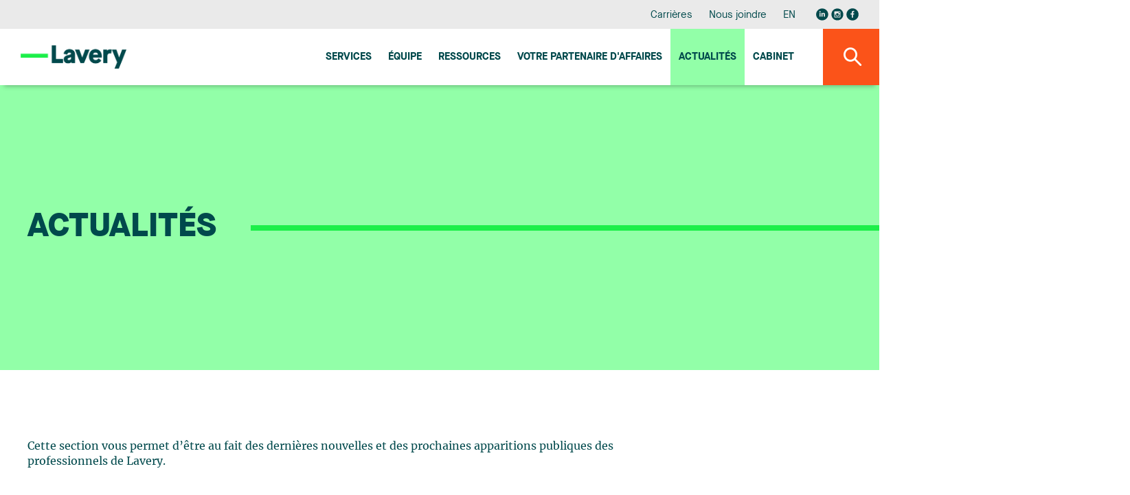

--- FILE ---
content_type: text/html;charset=UTF-8
request_url: https://www.lavery.ca/fr/actualites.html?AFFICHERTOUT=0&PAGE=1&ProfilId=1635
body_size: 16316
content:
<!doctype html>




	<html class="no-js" xml:lang="fr" lang="fr" >

		<head prefix="og: http://ogp.me/ns# fb: http://ogp.me/ns/fb#">
			
				<script nonce="D9C493DFCE25C035737E79BC6C3905A3" type="text/javascript" src="https://api.byscuit.com/data/client/6615324C-8D71-45FF-B0CF-C90BEDE3637C/script/script.js"></script>
			

			<meta http-equiv="Content-Type" content="text/html; charset=utf-8" />

			
				<meta name="facebook-domain-verification" content="og2bhsca6diyf12it1d1juxouwp904" />
			
				<title>Actualités et dernières nouvelles | Lavery Avocats</title>
			<meta name="robots" content="index,follow" />
				<meta name="title" content="Actualités et dernières nouvelles | Lavery Avocats" />
			<meta name="description" content="Cette section vous permet d'être au fait des dernières nouvelles et des prochaines apparitions publiques des professionnels de Lavery." /> 

			
			<meta name="viewport" content="width=device-width,initial-scale=1,shrink-to-fit=no">
			<meta http-equiv="X-UA-Compatible" content="IE=edge">

			
			<meta name="format-detection" content="telephone=no">

			<base href="https://www.lavery.ca/" />
			

			
				<link rel="alternate" href="https://www.lavery.ca/en/news.html?PAGE=1&amp;AFFICHERTOUT=0&amp;ProfilId=1635" hreflang="en-ca" />
				<link rel="alternate" href="https://www.lavery.ca/fr/actualites.html?PAGE=1&amp;AFFICHERTOUT=0&amp;ProfilId=1635" hreflang="fr-ca" />

				<link rel="alternate" href="https://www.lavery.ca/en/news.html?PAGE=1&amp;AFFICHERTOUT=0&amp;ProfilId=1635" hreflang="en" />
				<link rel="alternate" href="https://www.lavery.ca/fr/actualites.html?PAGE=1&amp;AFFICHERTOUT=0&amp;ProfilId=1635" hreflang="fr" />

				<link rel="alternate" hreflang="x-default" href="https://www.lavery.ca/" />
			
			<link rel="license" href="https://www.lavery.ca/fr/conditions-utilisation.html" />
			
			

			
					<link rel="canonical" href="https://www.lavery.ca/fr/actualites.html?PAGE=1&AFFICHERTOUT=0&ProfilId=1635" />
					
					
						<meta property="og:url" content="https://www.lavery.ca/fr/actualites.html?PAGE=1&AFFICHERTOUT=0&ProfilId=1635">
					
					<meta property="og:title" content="Actualités et dernières nouvelles | Lavery Avocats">
				
							<meta property="og:description" content="Cette section vous permet d'être au fait des dernières nouvelles et des prochaines apparitions publiques des professionnels de Lavery.">
						



			<meta property="og:site_name" content="Lavery"/>

			
			<link rel="apple-touch-icon" sizes="180x180" href="gx/favicon/apple-touch-icon.png">
			<link rel="icon" type="image/png" sizes="32x32" href="gx/favicon/favicon-32x32.png">
			<link rel="icon" type="image/png" sizes="16x16" href="gx/favicon/favicon-16x16.png">
			<link rel="manifest" href="gx/favicon/site.webmanifest">
			<link rel="mask-icon" href="gx/favicon/safari-pinned-tab.svg" color="#00a6e9 ">
			<link rel="shortcut icon" href="gx/favicon/favicon.ico">
			<meta name="msapplication-config" content="gx/favicon/browserconfig.xml">
			<meta name="theme-color" content="#ffffff ">
			<meta name="msapplication-TileColor" content="#ffffff">
			
			<meta name="msapplication-navbutton-color" content="#ffffff">
			<meta name="apple-mobile-web-app-status-bar-style" content="#ffffff">

			
			<link rel="image_src" href="https://www.lavery.ca/gx/partage.png" />
			<meta property="og:image" content="https://www.lavery.ca/gx/partage.png" />
			<meta property="og:image:type" content="image/jpeg" />

			

			<link rel="stylesheet" href="css/stylesheet.min.css?v=25/9/2025_01:35:22PM" rel="stylesheet">
			<link href="https://fonts.googleapis.com/css?family=PT+Sans:400,400i,700" rel="stylesheet">

			
			<script src="https://ajax.googleapis.com/ajax/libs/jquery/1.8.3/jquery.min.js"></script>
			<script nonce="D9C493DFCE25C035737E79BC6C3905A3">window.jQuery || document.write('<script src="js/jquery/jquery-1.8.3.min.js"><\/script>')</script>


		
			<!-- Google Tag Manager -->
			<script nonce="D9C493DFCE25C035737E79BC6C3905A3">(function(w,d,s,l,i){w[l]=w[l]||[];w[l].push({'gtm.start':
			new Date().getTime(),event:'gtm.js'});var f=d.getElementsByTagName(s)[0],
			j=d.createElement(s),dl=l!='dataLayer'?'&l='+l:'';j.async=true;j.src=
			'https://www.googletagmanager.com/gtm.js?id='+i+dl;var n=d.querySelector('[nonce]');
			n&&j.setAttribute('nonce',n.nonce||n.getAttribute('nonce'));f.parentNode.insertBefore(j,f);
			})(window,document,'script','dataLayer','GTM-MJ5XQG');</script>
			<!-- End Google Tag Manager -->
		


			<script nonce="D9C493DFCE25C035737E79BC6C3905A3" type='text/javascript'>window.__lo_site_id = 264664;
				(function() { var wa = document.createElement('script'); wa.type = 'text/javascript'; wa.async = true; wa.src = 'https://d10lpsik1i8c69.cloudfront.net/w.js'; var s = document.getElementsByTagName('script')[0]; s.parentNode.insertBefore(wa, s);   })(); </script>
		</head>

		<body class="fr 05_100 bg-blanc">

		
				<!-- Google Tag Manager (noscript) -->
				<noscript><iframe src='https://www.googletagmanager.com/ns.html?id=GTM-MJ5XQG'
				height="0" width="0" style="display:none;visibility:hidden"></iframe></noscript>
				<!-- End Google Tag Manager (noscript) -->
		




			
			<a class="passeNav" href="/fr/actualites.html?AFFICHERTOUT=0&PAGE=1&ProfilId=1635#main">Passer la navigation du site</a>

			<a id="ancreHaut"></a>

			<div class="conteneur page-refonte
				
			">
			

				<header class="entete clearfix
	" id="entete" role="banner">

	
	<div class="conteneur_menuSec bureauSeul">
		<div class="layout">

			<nav class="menuSec bureauSeul" role="navigation">
				<ul class="menuSec_liste">
					
						<li class="menuSec_item"><a href="https://www.lavery.ca/fr/carriere.html" class="menuSec_lnk">Carrières</a></li>
						<li class="menuSec_item"><a href="https://www.lavery.ca/fr/pour-nous-joindre.html" class="menuSec_lnk">Nous joindre</a></li>
						<li class="menuSec_item">
						
							<a href="https://www.lavery.ca/en/news.html?PAGE=1&amp;AFFICHERTOUT=0&amp;ProfilId=1635" lang="en" class="menuSec_lnk"><abbr title="English version">EN</abbr></a>
							
						</li>
						<li class="menuSec_item rs">
							<a href="https://www.linkedin.com/company/lavery-avocats" target="_blank" title="Visiter notre page Linkedin"><svg class="icon icon-reseausocial_linkedin"><use xlink:href="gx/m/icones.svg#icon-reseausocial_linkedin"></use></svg></a>
						  <a class="reseauInsta" href="https://www.instagram.com/laveryavocats/?hl=fr" target="_blank" title="Visiter notre page Instagram"><svg class="icon icon-reseausocial_instagram"><use xlink:href="gx/m/icones.svg?v=3#icon-reseausocial_instagram"></use></svg></a>
							<a href="https://www.facebook.com/Laveryavocats" target="_blank" title="Visiter notre page Facebook"><svg class="icon icon-reseausocial_facebook"><use xlink:href="gx/m/icones.svg#icon-reseausocial_facebook"></use></svg></a>
						</li>
					
				</ul>
			</nav>

		</div>
	</div>


  	
  	<div id="conteneur_menuPrinc" class="conteneur_menuPrinc">
  		<div class="layout">

				<div class="menuPrinc_wrap">
					
					<a class="logo" itemscope itemtype="http://schema.org/Organization" href="https://www.lavery.ca/" title="Accueil">
						<picture itemprop="logo">
							<img src="gx/01/lavery-logo.png" width="230" height="" alt="Lavery, de Billy, S.E.N.C.R.L.">
						</picture>
					</a>

					<button class="btn_rechMob pasBureau"><i class="icon-magnifying"></i></a>

					
					<button type="button" id="btn-menuBurger" class="btn-menuBurger" title="Menu burger">
						<span class="btn-menuBurger-icon">&nbsp;</span>
					</button>

					
<nav class="menuPrincipal_nav" id="menuPrincipal" role="navigation">
    <ul class="menuPrincipal">
        
            <li class="menuPrincipal_item"><a href="https://www.lavery.ca/fr/expertises.html" class="menuPrincipal_lnk">Services</a></li>
            <li class="menuPrincipal_item"><a href="https://www.lavery.ca/fr/equipe.html" class="menuPrincipal_lnk">Équipe</a></li>
            <li class="menuPrincipal_item"><a href="https://www.lavery.ca/fr/publications.html" class="menuPrincipal_lnk">Ressources</a></li>
            
            <li class="menuPrincipal_item"><a href="https://www.lavery.ca/fr/services-juridiques/417-1-votre-partenaire-daaffaires-au-quebec.html" class="menuPrincipal_lnk">Votre Partenaire d'affaires</a></li>
            <li class="menuPrincipal_item"><a href="https://www.lavery.ca/fr/actualites.html" class="menuPrincipal_lnk actif">Actualités</a></li>
            <li class="menuPrincipal_item"><a href="https://www.lavery.ca/fr/cabinet-avocats-montreal-trois-rivieres-quebec-sherbrooke.html" class="menuPrincipal_lnk">Cabinet</a></li>
            
        

        
    </ul>
</nav>

				</div>

	  	</div>

			<button class="#variables.prefixMenu#_lnk btn_rechBur bureauSeul"><i class="icon-magnifying"></i></a>
  	</div>

	<div class="conteneur_rechGen" id="conteneur_rechGen">
		<div class="layout">

			
			<form action="resultats-recherche.html" method="get" id="formSearch" class="form_rechGen form clearfix">
				<select name="RechercheCat" id="RechercheCat" class="listeDeroulante">
					<option value="">Tout rechercher</option>
					<option value="Publications">Publications</option>
					
						<option value="Professionnels">Professionnels</option>
						<option value="Expertises">Expertises</option>
					
				</select>

				<div class="wrap containerSearchTop">
					<input value="" type="search" name="Recherche" id="Recherche" class="fr" placeholder="Avocat, expertise, mots-clés..." />
					<button type="submit" class="bouton1 btnSubmitRech" title="Rechercher"><i class="icon-magnifying flex"></i></button>
				</div>
			</form>

		</div>
	</div>
</header>

				
				<main id="main" class="contenu clearfix" role="main">
					<div id="overlay"></div>

					
	<div id="conteneurBanniere" data-path="https://www.lavery.ca/DATA/TEXTE/13" data-couleurbg="#00494C" class="conteneur_banniere defaut actualite">
		<div class="layout">

			<div class="conteneur_titre ">
				<h1 class="titre1">
					<span>Actualités</span>

					
						<div class="banLigne"></div>
					
				</h1>

				

			</div>

		</div>
	</div>


<div class="conteneur_page">
	<div class="layout">

		
		
		<div class="section-texte">
			<div class="texte">
					
						<article class="clearfix" role="article">
							<p>Cette section vous permet d’être au fait des dernières nouvelles et des prochaines apparitions publiques des professionnels de Lavery.</p> 

						</article>
					
			</div>
		</div>
	

    
    <div class="section-rechForm">
	    <form action="fr/actualites.html" role="form" method="post" id="formRecherchePub" class="form formSidebar clearfix" enctype="multipart/form-data">
				<input type="hidden" name="EnvoiFormRechercheProfessionel" />

				<div class="wrap-recherche">

					
					<div class="conteneur-rechMotCle">
						<div class="conteneur_rechLoupe">
							<input type="text" name="MotCle" id="MotCle" class="champTexte watermark" value="" placeholder="Rechercher par mots-clés" />
							<button type="submit" name="btn_rechMotCle" class="btn_rechLoupe"></button>
						</div>

						<button type="submit" name="btn_rechOption" class="bouton1 btSubmit pasMobile">Rechercher</button>
					</div>

					
					<a href="javascript:;" id="btDeroulantEquipe" class="btn_deroulant">
						<span class="lien">Recherche avancée</span>
						<i class="icon-arrow_dropdown"></i>
					</a>


					
					<div class="conteneur_rechAvanceeMobile">
						<div class="conteneur_rechFiltre gridRechActualite">

							<select name="profilId" id="profilId" class="listeDeroulante">
								<option id="profilId_0" value="0">Tous les avocats</option>
								
									<option value="2850">Abraham, Jean-Philippe</option>
								
									<option value="1730">Antal, Suzanne</option>
								
									<option value="1686">Arguin, Arianne</option>
								
									<option value="1536">Asselin, Anne-Marie</option>
								
									<option value="1627">Aubin-Perron, Julie</option>
								
									<option value="2825">Azzuolo, Lisa</option>
								
									<option value="3857">Barbeau, Annabelle</option>
								
									<option value="1586">Beauchesne, Justine</option>
								
									<option value="1727">Beaudin, Geneviève</option>
								
									<option value="1661">Beaudoin, Erika</option>
								
									<option value="478">Beaudry, Josianne</option>
								
									<option value="2778">Beaulieu, Mathias</option>
								
									<option value="1680">Bédard, Maxym</option>
								
									<option value="2801">Bégin, Katia</option>
								
									<option value="2812">Béland, Chloé</option>
								
									<option value="163">Bélanger, Anne</option>
								
									<option value="1379">Bélanger, François</option>
								
									<option value="528">Belle-Isle, Valérie</option>
								
									<option value="1683">Belrachid, Yasmine</option>
								
									<option value="530">Berdnikoff, Loïc</option>
								
									<option value="1762">Bergeron, Geneviève</option>
								
									<option value="1679">Bernard, Laurence</option>
								
									<option value="1723">Berrada, Souad</option>
								
									<option value="1531">Bhérer Bouffard, Rosemarie</option>
								
									<option value="1185">Bich-Carrière, Laurence</option>
								
									<option value="1246">Bilodeau, Jean-François</option>
								
									<option value="1621">Blanchet, Sophie</option>
								
									<option value="2851">Blanchette, India</option>
								
									<option value="1673">Boileau, Olivier</option>
								
									<option value="1043">Boisvert, Dominic</option>
								
									<option value="1248">Boisvert, Mylène</option>
								
									<option value="1640">Bolduc, Frédéric</option>
								
									<option value="1725">Bonneville-Pesant, Véronik</option>
								
									<option value="1239">Borduas, Luc R.</option>
								
									<option value="2777">Borgniez, Nathalie</option>
								
									<option value="1542">Borissov-Beausoleil, Siddhartha</option>
								
									<option value="2815">Bostinaru, Iulia</option>
								
									<option value="1213">Bouchard, Dave</option>
								
									<option value="1403">Bouchard, Marc-André</option>
								
									<option value="1711">Bouchard, Taïna</option>
								
									<option value="2779">Bouchard-Montpetit, Chloé</option>
								
									<option value="2780">Bourgault, Samuel</option>
								
									<option value="2855">Bouvier Tremblay, Laurent</option>
								
									<option value="1340">Boyer, Kay-Sandra</option>
								
									<option value="132">Branchaud, René</option>
								
									<option value="989">Brassard, Étienne</option>
								
									<option value="1708">Brassard, Philippe</option>
								
									<option value="392">Brière, Jules</option>
								
									<option value="2763">Brisson, Marie</option>
								
									<option value="1370">Brixi, Myriam</option>
								
									<option value="1357">Brouillard-Ross, Céleste</option>
								
									<option value="1571">Brouillette, Benoit</option>
								
									<option value="1743">Brousseau-Bellavance, Léa</option>
								
									<option value="1493">Bruneau, Gwendoline</option>
								
									<option value="1639">Bull, Béatrice</option>
								
									<option value="1480">Bureau, Danielle</option>
								
									<option value="107">Cantin, Marie-Claude</option>
								
									<option value="1760">Carey, Étienne</option>
								
									<option value="1089">Carson, Brittany</option>
								
									<option value="2781">Cazelais Turcotte, Thomas</option>
								
									<option value="1748">Cech, Stephanie</option>
								
									<option value="1731">Chabot, Karl</option>
								
									<option value="125">Champagne, André</option>
								
									<option value="2827">Champoux, Hugo</option>
								
									<option value="1717">Chaput, Justine</option>
								
									<option value="2782">Chen, Felix</option>
								
									<option value="1701">Chidiac, Christian</option>
								
									<option value="2770">Choinière, David</option>
								
									<option value="1609">Cifola, Pamela</option>
								
									<option value="1570">Clément, Simon</option>
								
									<option value="1079">Cohene, Victoria</option>
								
									<option value="2818">Côté, Catherine</option>
								
									<option value="1633">Côté, Marie-Claude</option>
								
									<option value="2814">Cowan, Charlaine</option>
								
									<option value="1256">Croteau, Michelle</option>
								
									<option value="1517">De Mers, France Camille</option>
								
									<option value="2844">Debay, Michael</option>
								
									<option value="2762">Degarie, Alexandra</option>
								
									<option value="2830">Deruchie, Jen</option>
								
									<option value="2843">Deschênes, William</option>
								
									<option value="1508">Desjardins, Chantal</option>
								
									<option value="2842">Desjean, Gabrielle</option>
								
									<option value="2852">Desmarais, Frédéric</option>
								
									<option value="561">Desroches, Jean-Sébastien</option>
								
									<option value="2783">Desrosiers-Lepage, Florence</option>
								
									<option value="1742">Dickins, Gabrielle</option>
								
									<option value="1620">Djouaher, Radia Amina</option>
								
									<option value="2806">Dominguez, Nadia Fabiola</option>
								
									<option value="17">Doray, Raymond</option>
								
									<option value="1694">Doyon, Emma</option>
								
									<option value="1544">Dubois, Stéphanie</option>
								
									<option value="1657">Duboy, Marianne</option>
								
									<option value="2823">Dubuc, Émie</option>
								
									<option value="1556">Dubuc, Sylvain</option>
								
									<option value="1506">Duffy, James</option>
								
									<option value="1495">Dumont, Alain</option>
								
									<option value="1191">Dumoulin, Christian</option>
								
									<option value="2834">Dumoulin, Francis</option>
								
									<option value="2785">Dumoulin, Louis-Félix</option>
								
									<option value="2840">Dupuis, Mathis</option>
								
									<option value="2829">Dupuis-Ranger, Amélie</option>
								
									<option value="1500">Dussault, Alain Y.</option>
								
									<option value="1460">Duval, Isabelle</option>
								
									<option value="2817">Duval, Jessyca</option>
								
									<option value="2831">Duval-Charland, Maxime</option>
								
									<option value="1528">El Haskouri, Ali</option>
								
									<option value="1754">Falardeau, Laurianne</option>
								
									<option value="1726">Fortier, Marianne</option>
								
									<option value="1749">Fortin, Clara</option>
								
									<option value="2821">Fortin-Laurin, Catherine</option>
								
									<option value="1468">Fournier, Blanche</option>
								
									<option value="1175">Fradette, Pier-Olivier</option>
								
									<option value="1474">Francoeur, Mireille</option>
								
									<option value="1555">Frappier, Noëmie</option>
								
									<option value="81">Frère, Philippe</option>
								
									<option value="1171">Gagné, Simon</option>
								
									<option value="1670">Gagné-Carrier, Simon</option>
								
									<option value="137">Gagnon, Nicolas</option>
								
									<option value="2802">Gallio, Gabrielle</option>
								
									<option value="469">Gamache, Michèle</option>
								
									<option value="1735">Gascon-Vaillancourt, Anaïs</option>
								
									<option value="2800">Gaudet, Mathis</option>
								
									<option value="1573">Gaudreault, Richard</option>
								
									<option value="565">Gauthier, Brigitte</option>
								
									<option value="1501">Gauvreau, Julie</option>
								
									<option value="1047">Gélinas, Carole</option>
								
									<option value="1003">Gélinas, Éric</option>
								
									<option value="1654">Giguère, Nadine</option>
								
									<option value="843">Gillian, Stefan</option>
								
									<option value="1757">Godin, Marc-André</option>
								
									<option value="1655">Goulet, Éric</option>
								
									<option value="1355">Grandmaison, Line</option>
								
									<option value="1666">Grignon, Émilie</option>
								
									<option value="867">Groleau, Annie</option>
								
									<option value="1663">Gualdieri, Joseph</option>
								
									<option value="1702">Guay, Hippolyte</option>
								
									<option value="869">Guérin, Sonia</option>
								
									<option value="2828">Guibord, Sabrina</option>
								
									<option value="1746">Hakier, Florence</option>
								
									<option value="2837">Hamasaki Bélanger, Miyaléa</option>
								
									<option value="2786">Hamel, Mélina</option>
								
									<option value="542">Harnois, Caroline</option>
								
									<option value="2832">Hébert, Alexandre</option>
								
									<option value="1617">Hébert, Joanie</option>
								
									<option value="2787">Hébert, Philippe</option>
								
									<option value="1615">Helli, Ghiles</option>
								
									<option value="1205">Hetherington, Nathalie</option>
								
									<option value="1207">Hétu, Marie-Josée</option>
								
									<option value="1195">Heyne, Alain</option>
								
									<option value="2788">Jacob, Guillaume</option>
								
									<option value="567">Jacques, Édith</option>
								
									<option value="1005">Jolicoeur, Marie-Hélène</option>
								
									<option value="1509">Jomphe, Isabelle</option>
								
									<option value="526">Joubert, Nicolas</option>
								
									<option value="1462">Journet, Amélie</option>
								
									<option value="1740">Juhos, Philippe</option>
								
									<option value="1608">Khan, Sofia</option>
								
									<option value="1483">Kostopoulos, Katerina</option>
								
									<option value="1061">Laberge, Guillaume</option>
								
									<option value="1747">Lachance, Myriam</option>
								
									<option value="537">Lacoste-Jobin, Jonathan</option>
								
									<option value="1286">Lakhdar, Awatif</option>
								
									<option value="2766">Landry, Marc-André</option>
								
									<option value="2803">Langelier, Geneviève</option>
								
									<option value="1551">Langlois, André</option>
								
									<option value="909">Laprade, Martin</option>
								
									<option value="1658">Laramée, Lysa</option>
								
									<option value="2835">Lareau, Mary-Pier</option>
								
									<option value="2797">Larochelle, Johanne</option>
								
									<option value="2765">Larouche, Joël</option>
								
									<option value="893">Lauzon, Jean-François</option>
								
									<option value="1215">Lavallée, Eric</option>
								
									<option value="1272">Lavallée, Myriam</option>
								
									<option value="1660">Lavigne, Francis</option>
								
									<option value="1502">Lavin, Gonzalo</option>
								
									<option value="835">Lavoie, Guy</option>
								
									<option value="1622">Lavoie Paradis, Philippe</option>
								
									<option value="2833">Leduc, Arianne</option>
								
									<option value="571">Legault, Jean</option>
								
									<option value="1466">Legris, Mathieu</option>
								
									<option value="66">Lessard, Carl</option>
								
									<option value="486">L'Heureux, Josiane</option>
								
									<option value="2769">Lortie, Marie-Claude</option>
								
									<option value="2789">Louka, Elissa</option>
								
									<option value="1563">Lu, Selena</option>
								
									<option value="1223">Lupien, Linda</option>
								
									<option value="2773">Lysymanko, Marie-Christine</option>
								
									<option value="2848">Mandeville-Sacco, Angelo</option>
								
									<option value="1115">Mandilaras, Despina</option>
								
									<option value="1431">Manion Tinkler, Gabrielle</option>
								
									<option value="2798">Marneris, Jimmy</option>
								
									<option value="2796">Martel, Paul</option>
								
									<option value="1037">Martin, Joanne</option>
								
									<option value="1634">Martini, Anaïs</option>
								
									<option value="2790">Masri, Simon-Charles</option>
								
									<option value="1484">Mathieu, Gabrielle</option>
								
									<option value="1519">Maurice, Jean-François</option>
								
									<option value="979">Mellouli, Zeïneb</option>
								
									<option value="2791">Menard, Jessy</option>
								
									<option value="1490">Ménard-Castonguay, Solveig</option>
								
									<option value="1242">Mercure, Isabelle P.</option>
								
									<option value="1045">Méthot, Catherine</option>
								
									<option value="3855">Métivier, Isabelle</option>
								
									<option value="873">Montpetit, Joëlle</option>
								
									<option value="875">Nascimento, Ana Cristina</option>
								
									<option value="2846">Neault, Catherine</option>
								
									<option value="1504">Ngatcha, Béatrice T</option>
								
									<option value="2838">Nguyen, Yen</option>
								
									<option value="2804">Olmos-Hortigüela, Rodrigo</option>
								
									<option value="2854">Ouellet, Aurélie</option>
								
									<option value="1470">Ouellet, Camille</option>
								
									<option value="2820">Ouellet, Marc</option>
								
									<option value="1585">Paquet, Anne-Sophie</option>
								
									<option value="1520">Paquet, Marie-Nancy</option>
								
									<option value="1613">Paquin, Miriane</option>
								
									<option value="1629">Paradis, Anne-Sophie</option>
								
									<option value="2793">Pardales, David</option>
								
									<option value="1429">Parent, Jessica</option>
								
									<option value="29">Pariseau, Luc</option>
								
									<option value="1330">Pariseault, Catherine</option>
								
									<option value="1576">Pasquier, Ariane</option>
								
									<option value="903">Peers, Sofie</option>
								
									<option value="1530">Pelletier, Audrey</option>
								
									<option value="1497">Pelletier, Isabelle</option>
								
									<option value="1382">Pelletier, Katy</option>
								
									<option value="1728">Petit, Gaspard</option>
								
									<option value="522">Pichette, Martin</option>
								
									<option value="1117">Pierrard, Sylvain</option>
								
									<option value="1535">Pinard, Alexandre</option>
								
									<option value="419">Pinard, Elisabeth</option>
								
									<option value="1689">Poirier, Sophie</option>
								
									<option value="2794">Pomerleau, Mathieu</option>
								
									<option value="1722">Poulin, Fanny</option>
								
									<option value="2795">Poulin, Janie</option>
								
									<option value="1348">Pouliot, Annie</option>
								
									<option value="2839">Poullas, Marlene</option>
								
									<option value="1478">Pourbaix, Yannick</option>
								
									<option value="1635" selected="selected">Prévost-Bérubé, Jean-Vincent</option>
								
									<option value="1687">Prince-St-Antoine, Catherine</option>
								
									<option value="1674">Rancourt, Mathias</option>
								
									<option value="581">Renaud, François</option>
								
									<option value="2849">Richard-Gérard, Lucas</option>
								
									<option value="1572">Rioux, Camille</option>
								
									<option value="2853">Roberge, Kassandra</option>
								
									<option value="582">Rochefort, Marc</option>
								
									<option value="1457">Rochette, Judith</option>
								
									<option value="1446">Roy, Sophie</option>
								
									<option value="2822">Ruel, Andréa</option>
								
									<option value="1738">Sabourin, Francis</option>
								
									<option value="1441">Saint-Onge, Chantal</option>
								
									<option value="1538">Schultz, Erwin</option>
								
									<option value="1554">Seck, El Hadji Alioune</option>
								
									<option value="1496">Shahinian, Serge</option>
								
									<option value="2799">Simoneau, Adèle</option>
								
									<option value="2768">Sirois, Maude</option>
								
									<option value="2771">Stang-Chaput, Sylvie</option>
								
									<option value="1684">St-Pierre, Juliette</option>
								
									<option value="1737">Supino, Arielle</option>
								
									<option value="1588">Tadlaoui, Ouassim</option>
								
									<option value="2826">Thériault, Peter</option>
								
									<option value="1161">Thibeault, Charles Olivier</option>
								
									<option value="1579">Timothée, Jean-Paul</option>
								
									<option value="1714">Tournier, David</option>
								
									<option value="1254">Towner, Vincent</option>
								
									<option value="1406">Trang, Bernard</option>
								
									<option value="1387">Tremblay, Chantal</option>
								
									<option value="1732">Tremblay, Marie-Ève</option>
								
									<option value="1610">Tremblay-Simard, Pierre-Olivier</option>
								
									<option value="2845">Trublard, Sarah</option>
								
									<option value="1512">Truchon, Marie-Andrée</option>
								
									<option value="1736">Trudeau, Alex-Anne</option>
								
									<option value="1447">Trudel, Anik</option>
								
									<option value="1143">Vallières, Mylène</option>
								
									<option value="585">Vautour, André</option>
								
									<option value="443">Verdon, Bruno</option>
								
									<option value="67">Vézina, Sébastien</option>
								
									<option value="1436">Vézina-Ouellet, Marie-Pier</option>
								
									<option value="1225">Vlasak, Yanick</option>
								
									<option value="1488">Voyer, Catherine</option>
								
									<option value="586">Warin, Jonathan</option>
								
									<option value="1623">Yazbeck, Alexandra</option>
								
									<option value="1713">Yelle, Benoit</option>
								
									<option value="1759">Younas, Kiran</option>
								
									<option value="1643">Zbona, Adnana</option>
								
									<option value="1733">Zegarelli, Jessica</option>
								
							</select>


							<select name="typeId" id="typeId" class="listeDeroulante">
								<option id="typeId_0" value="0">Tous les types d'actualités</option>
								
									<option value="1">Actualité</option>
								
									<option value="3">Dans les médias</option>
								
									<option value="4">Entrevues clients</option>
								
							</select>

							<button type="submit" name="btn_rechOption" class="bouton1 btSubmit mobileSeul">Rechercher</button>

						</div>
					</div>

				</div>
			</form>

    </div>

		
		<div class="actualite conteneur-actualite clearfix">

			
        <ol class="article-liste article-liste--3">
          

            <li class="article-liste__item">
              <article class="article article--actualite" role="article" itemscope itemtype="http://schema.org/NewsArticle">
                <div class="article__inner item-click">

                  <div class="article__flex">
                    <header class="article__entete">
                      <div class="article__date">
                          <time datetime="2023-08-08" pubdate itemprop="datePublished">
                            8 août 2023
                          </time>
                      </div>
                      <h3 class="article__titre" itemprop="headline">
                        
                        <a href="https://www.lavery.ca/fr/actualite/8623-lavery-participe-a-la-realisation-du-nouveau-pont-de-lile-aux-tourtes.html" class="inner">
                          Lavery participe à la réalisation du nouveau pont de l’Île-aux-Tourtes
                        </a>
                      </h3>
                    </header>
                    
                      <p class='article__intro' itemprop="text">À la suite d’un processus de qualification, un appel d’offres a été lancé par le ministère des Transports et de la Mobilité durable du Québec (MTMD) en 2022 pour la conception, la construction et le financement (CCF) du nouveau pont de l’Île-aux-Tourtes. Puisqu’il s’agissait d’un CCF, le financement des travaux de ce projet devait faire partie de la proposition des candidats sélectionnés.
Lavery a été mandaté pour représenter le consortium retenu et composé de Dragados Canada inc., Roxboro Excavation inc. et Construction Demathieu &amp; Bard (CDB) inc. Le mandat nécessitait une expertise dans les domaines suivants :
(a)   Gouvernance et droit commercial 
(b)  Financement de projet (droit bancaire et des valeurs mobilières) 
(c)   Marchés publics (droit de la construction et approvisionnement)
(d)  Droit commercial
(e)   Fiscalité 
Lavery a donc représenté le consortium durant l’appel de propositions à la phase de clôture financière et de rédaction menant à l’attribution du contrat au consortium par les autorités.
Le principal défi de cette transaction était le niveau de complexité du financement. Nos clients ayant choisi une voie hybride, nous avons dû mettre en place une importante facilité de crédit accordée par un syndicat bancaire d’une part, et deux tranches d’obligations en placement privé d’autre part. Cela impliquait notamment de moduler les droits et obligations respectifs des créanciers de ces deux côtés du financement au sein d’une très volumineuse et précise convention entre créanciers.
Le financement requerrait en outre l’obtention de cautionnements parentaux, dont l’un d’une société française et l’autre d’une société espagnole, et nous avons dû trouver certains compromis entre les exigences typiques d’un financement nord-américain et les spécificités corporatives et commerciales applicables en France et en Espagne.
Pour faire face à ce défi, nous avons mobilisé une équipe pluridisciplinaire, divisé les tâches selon les spécialités et dédié une ressource exclusivement aux interactions avec le MTMD et ses avocats, ainsi qu’avec les cautions d’exécution. De saines pratiques en matière de gestion de projet ont été essentielles à la réussite de ce travail d’équipe.
C’est un privilège pour Lavery d’avoir participé à cette transaction essentielle pour la population québécoise afin d’obtenir un nouveau pont qui relie les régions administratives de la Montérégie et de Montréal.
L’équipe Lavery était dirigée par Josianne Beaudry, Nicolas Gagnon, Édith Jacques, David Tournier et André Vautour et composée de Véronik Bonneville-Pesant, Katerina Kostopoulos, Jean-François Maurice, Joseph Gualdieri, Siddhartha Borissov-Beausoleil, Alexandre Turcotte, Luc Pariseau, Charles Hugo Gagné, Mickaël Pageau, Jean-Vincent Prévost-Bérubé et Yohann Lévy.</p>
                    
                  </div>

                  <div class="article__bouton">
                    <a href="https://www.lavery.ca/fr/actualite/8623-lavery-participe-a-la-realisation-du-nouveau-pont-de-lile-aux-tourtes.html" class="bouton1 article__btn">
                      Lire la suite
                    </a>
                    
                  </div>

                </div>
              </article>
            </li>

          

            <li class="article-liste__item">
              <article class="article article--actualite" role="article" itemscope itemtype="http://schema.org/NewsArticle">
                <div class="article__inner item-click">

                  <div class="article__flex">
                    <header class="article__entete">
                      <div class="article__date">
                          <time datetime="2022-08-26" pubdate itemprop="datePublished">
                            26 août 2022
                          </time>
                      </div>
                      <h3 class="article__titre" itemprop="headline">
                        
                        <a href="https://www.lavery.ca/fr/actualite/8524-lavery-embauche-six-nouveaux-avocat-e-s.html" class="inner">
                          Lavery embauche six nouveaux avocat.e.s
                        </a>
                      </h3>
                    </header>
                    
                      <p class='article__intro' itemprop="text">Lavery est heureux d'annoncer que six avocat.e.s récemment assermenté.e.s se joignent au cabinet après y avoir complété leurs stages.

Chanel CalabroChanel  est membre du groupe Droit des affaires et exerce principalement en financement d'entreprise, en fusions et acquisitions et en droit des sociétés.
« Lavery est au cœur du développement des entreprises québécoises. C'est pour moi l'opportunité de travailler avec des professionnels inspirants, dans un environnement de travail qui encourage le développement et l'initiative. Il me fait très plaisir d'exercer une pratique qui m'offre l'opportunité de mettre à profit mes expériences passées et d'ainsi pouvoir offrir une valeur ajoutée à nos clients. »

Simon Gagné-CarrierSimon se joint à notre groupe de Droit du travail et de l'emploi. Il exerce également en Droit municipal. Il s'est joint à l'équipe de Lavery en tant qu'étudiant en 2022. Il a complété son baccalauréat en droit civil régime coopératif ainsi qu'une maîtrise en administration des affaires à l'Université de Sherbrooke.
« Les professionnels qui composent le cabinet et qui m'ont accompagné sont portés sur de belles et importantes valeurs telles que le mentorat, le développement professionnel et la collaboration entre collègues. C'est environnement idéal pour un jeune avocat. »

Ghiles HelliGhiles se joint à notre groupe Droit des affaires. Il exerce dans notre équipe de fusions acquissions. Il accompagne nos associés dans le cadre de conseils aux clients concernant les impacts juridiques de l'implantation de nouvelles technologies et en cybersécurité.
« J'ai choisi de faire mon stage chez Lavery en raison de leur expertise en droit des technologies et en droit des fusions et acquisition : mes deux passions juridiques. C'est également une belle opportunité pour moi de poursuivre mon développement professionnel avec un encadrement idéal. »

Kabrina PéronKabrina se joint à notre groupe du Droit du travail et de l'emploi. Elle s'est jointe à l'équipe de Lavery en tant qu'étudiante à l'hiver 2021.
« Au cours de mon expérience chez Lavery, j'ai eu l'opportunité de collaborer avec des professionnels passionnés et compétents sur différents dossiers, mais qui se sont surtout investis à assurer mon développement professionnel. C'est un accompagnement idéal en début de carrière »

Daphné Pomerleau-NormandinDaphné se joint à notre groupe Litige et règlement des différends et axe sa pratique en litige commercial et civil.
« Me joindre à Lavery, c'est intégrer un environnement qui conjugue parfaitement l'autonomie et l'esprit d'équipe. »

Jean-Vincent Prévost-Bérubé
Jean-Vincent se joint à notre groupe de Droit des affaires et exerce principalement en droit transactionnel et en droit commercial. Il s'est joint à l'équipe de Lavery pour son stage du Barreau à l'hiver 2022.
« La collaboration et l'unicité des membres du cabinet font définitivement sa force. Lavery était pour moi le choix d'un cabinet, mais surtout d'une équipe. J'apprécie de pouvoir collaborer sur des dossiers stimulants et la confiance qui nous est rapidement accordée dans la gestion de ces derniers. »</p>
                    
                  </div>

                  <div class="article__bouton">
                    <a href="https://www.lavery.ca/fr/actualite/8524-lavery-embauche-six-nouveaux-avocat-e-s.html" class="bouton1 article__btn">
                      Lire la suite
                    </a>
                    
                  </div>

                </div>
              </article>
            </li>

          
        </ol>


				
				

		</div>

	</div>

</div>

					<button id="btnTop"><span class="icon-arrow_dropdown"></span></button>
				</main>

				
        


<footer class="piedPage
	" role="contentinfo">


  <div class="layout">

    
    <div class="conteneur_ftSucc pasMobile">
      <ul>
        
          <li class="premier">
            <address itemscope itemtype="http://schema.org/Organization" class="piedPage_adresse">
              <span itemscope itemtype="http://schema.org/PostalAddress">
                <span class="ti_succ" itemprop="name">Montréal</span>
                <span itemprop="streetAddress">Accueil : 35e étage</span><br/>
                <span itemprop="streetAddress">1, Place Ville Marie, bureau 4000</span><br/>
                <span itemprop="addressLocality">Montréal</span>&nbsp;
                <span itemprop="addressRegion">QC</span>&nbsp;
                <span itemprop="postalCode">H3B 4M4</span><br/>
                <span itemprop="telephone">Téléphone : 514 871-1522</span><br/>
                <span itemprop="faxNumber">Télécopieur : 514 871-8977</span><br>
                
                  <a href="https://g.page/lavery-avocats-montreal?share" class="bouton3 btn-direction" data-footer="Montréal" name="reqSuccursale"  target="_blank">S'y rendre</a>
                
              </span>
            </address>
          </li>
        
          <li class="">
            <address itemscope itemtype="http://schema.org/Organization" class="piedPage_adresse">
              <span itemscope itemtype="http://schema.org/PostalAddress">
                <span class="ti_succ" itemprop="name">Québec</span>
                <span itemprop="streetAddress">Bureau 500</span><br/>
                <span itemprop="streetAddress">925, Grande Allée Ouest</span><br/>
                <span itemprop="addressLocality">Québec</span>&nbsp;
                <span itemprop="addressRegion">QC</span>&nbsp;
                <span itemprop="postalCode">G1S 1C1</span><br/>
                <span itemprop="telephone">Téléphone : 418 688-5000</span><br/>
                <span itemprop="faxNumber">Télécopieur : 418 688-3458</span><br>
                
                  <a href="https://www.google.com/maps/place/Lavery+Avocats/@46.7942556,-71.2409839,17z/data=!3m1!4b1!4m5!3m4!1s0x4cc7c8a51bc943a5:0x784f08a9ae82bed3!8m2!3d46.7941721!4d-71.2366445" class="bouton3 btn-direction" data-footer="Québec" name="reqSuccursale"  target="_blank">S'y rendre</a>
                
              </span>
            </address>
          </li>
        
          <li class="">
            <address itemscope itemtype="http://schema.org/Organization" class="piedPage_adresse">
              <span itemscope itemtype="http://schema.org/PostalAddress">
                <span class="ti_succ" itemprop="name">Sherbrooke</span>
                <span itemprop="streetAddress">Bureau 200, Cité du Parc</span><br/>
                <span itemprop="streetAddress">95, Boul. Jacques-Cartier Sud</span><br/>
                <span itemprop="addressLocality">Sherbrooke</span>&nbsp;
                <span itemprop="addressRegion">QC</span>&nbsp;
                <span itemprop="postalCode">J1J 2Z3</span><br/>
                <span itemprop="telephone">Téléphone : 819 346-5058</span><br/>
                <span itemprop="faxNumber">Télécopieur : 819 346-5007</span><br>
                
                  <a href="https://g.page/lavery-avocats-sherbrooke?share" class="bouton3 btn-direction" data-footer="Sherbrooke" name="reqSuccursale"  target="_blank">S'y rendre</a>
                
              </span>
            </address>
          </li>
        
          <li class="dernier">
            <address itemscope itemtype="http://schema.org/Organization" class="piedPage_adresse">
              <span itemscope itemtype="http://schema.org/PostalAddress">
                <span class="ti_succ" itemprop="name">Trois-Rivières</span>
                <span itemprop="streetAddress">Bureau 360</span><br/>
                <span itemprop="streetAddress">1500, rue Royale</span><br/>
                <span itemprop="addressLocality">Trois-Rivières</span>&nbsp;
                <span itemprop="addressRegion">QC</span>&nbsp;
                <span itemprop="postalCode">G9A 6E6</span><br/>
                <span itemprop="telephone">Téléphone : 819 373-7000</span><br/>
                <span itemprop="faxNumber">Télécopieur : 819 373-0943</span><br>
                
                  <a href="https://g.page/lavery-avocats-trois-rivieres?share" class="bouton3 btn-direction" data-footer="Trois-Rivières" name="reqSuccursale"  target="_blank">S'y rendre</a>
                
              </span>
            </address>
          </li>
        
      </ul>
    </div>


    <nav class="menuPied" class="clearfix" role="navigation">
      
      <div class="conteneur-infolettre">
        <h4 class="infolettre-titre">Restez à l'affût des nouvelles juridiques de l'heure. Abonnez-vous à notre infolettre.</h4>
       <a href="https://lavery.concep.com/preferences/fr/signup " class="bouton1 btn--infolettre">M'abonner aux publications</a>
      </div>

      
      <div class="conteneur_rs">
          <a href="https://www.linkedin.com/company/lavery-avocats" target="_blank" title="Visiter notre page Linkedin"><svg class="icon icon-reseausocial_linkedin"><use xlink:href="gx/m/icones.svg#icon-reseausocial_linkedin"></use></svg></a>
          <a class="reseauInsta" href="https://www.instagram.com/laveryavocats/?hl=fr" target="_blank" title="Visiter notre page Instagram"><svg class="icon icon-reseausocial_instagram"><use xlink:href="gx/m/icones.svg?v=3#icon-reseausocial_instagram"></use></svg></a>
          <a href="https://www.facebook.com/Laveryavocats" target="_blank" title="Visiter notre page Facebook"><svg class="icon icon-reseausocial_facebook"><use xlink:href="gx/m/icones.svg#icon-reseausocial_facebook"></use></svg></a>
           </div>

      
      <div class="conteneur_gauche">
        <ul class="menuPied_liste">
          <li class="menuPied_item"><a href="https://www.lavery.ca/fr/etudiants.html" class="menuPied_lnk">Espace étudiant</a></li>
          <li class="menuPied_item"><a href="https://www.lavery.ca/fr/plan-du-site.html" class="menuPied_lnk">Plan du site</a></li>
          <li class="menuPied_item"><a href="https://www.lavery.ca/fr/conditions-utilisation.html" class="menuPied_lnk">Conditions d'utilisation</a></li>
          <li class="menuPied_item"><a data-cc="c-settings" href="" class="menuPied_lnk">Gérer mes cookies</a></li>
          <li class="menuPied_item"><a href="https://www.lavery.ca/fr/politique-protection-des-renseignements-personnels.html" class="menuPied_lnk">Politique relative à la protection des renseignements personnels</a></li>

        </ul>

        <small class="copyrights">
          <a href="https://www.lavery.ca/fr/conditions-utilisation.html">
            &copy; 2026 Lavery, de Billy, S.E.N.C.R.L. &nbsp;&nbsp;Tous droits réservés.
          </a>
        </small>
      </div>
    </nav>

  </div>

</footer>
<nav class="menuBurger_nav" id="menuBurger" role="navigation">

    
    <button type="button" class="btn-menuBurger interieur" title="Menu">
        <span class="btn-menuBurger-icon">&nbsp;</span>
    </button>

    <ul class="menuBurger">

        
            <li class="menuBurger_item"><a href="https://www.lavery.ca/fr/expertises.html" class="menuBurger_lnk">Services</a></li>
            <li class="menuBurger_item"><a href="https://www.lavery.ca/fr/equipe.html" class="menuBurger_lnk">Équipe</a></li>
            <li class="menuBurger_item"><a href="https://www.lavery.ca/fr/publications.html" class="menuBurger_lnk">Ressources</a></li>
            
            <li class="menuBurger_item"><a href="https://www.lavery.ca/fr/services-juridiques/417-1-votre-partenaire-daffaires-au-quebec.html" class="menuBurger_lnk">Votre Partenaire d'affaires</a></li>
            <li class="menuBurger_item"><a href="https://www.lavery.ca/fr/actualites.html" class="menuBurger_lnk actif">Actualités</a></li>
            <li class="menuBurger_item"><a href="https://www.lavery.ca/fr/cabinet-avocats-montreal-trois-rivieres-quebec-sherbrooke.html" class="menuBurger_lnk">Cabinet</a></li>
            <li class="menuBurger_item sec"><a href="https://www.lavery.ca/fr/pour-nous-joindre.html" class="menuBurger_lnk">Nous joindre</a></li>
            
            <li class="menuBurger_item sec"><a href="https://www.lavery.ca/fr/carriere.html" class="menuBurger_lnk"> Carrières</a></li>
            <li class="menuBurger_item sec"><a data-cc="c-settings" href="" class="menuBurger_lnk">Gérer mes cookies</a></li>

        
            <li class="menuBurger_item sec">
                
                    <a href="https://www.lavery.ca/en/news.html?PAGE=1&amp;AFFICHERTOUT=0&amp;ProfilId=1635" lang="en" class="menuBurger_lnk"><abbr title="English version">English</abbr></a>
                
            </li>
            <li class="menuBurger_item rs">
                <a href="https://www.linkedin.com/company/lavery-avocats" target="_blank" title="Visiter notre page Linkedin"><svg class="icon icon-reseausocial_linkedin"><use xlink:href="gx/m/icones.svg#icon-reseausocial_linkedin"></use></svg></a>
                <a class="reseauInsta" href="https://www.instagram.com/laveryavocats/?hl=fr" target="_blank" title="Visiter notre page Instagram"><svg class="icon icon-reseausocial_instagram"><use xlink:href="gx/m/icones.svg?v=3#icon-reseausocial_instagram"></use></svg></a>
                <a href="https://www.facebook.com/Laveryavocats" target="_blank" title="Visiter notre page Facebook"><svg class="icon icon-reseausocial_facebook"><use xlink:href="gx/m/icones.svg#icon-reseausocial_facebook"></use></svg></a>
            </li>
        
    </ul>
</nav>

			</div>

			
			<noscript><link rel="stylesheet" type="text/css" href="css/stylesheet.min.css" media="all" /></noscript>
<script type="text/javascript" nonce="D9C493DFCE25C035737E79BC6C3905A3">
/* First CSS File */
var giftofspeed = document.createElement('link');
giftofspeed.rel = 'stylesheet';
giftofspeed.href = 'css/stylesheet.min.css?v=6.1';
giftofspeed.type = 'text/css';
var godefer = document.getElementsByTagName('link')[0];
godefer.parentNode.insertBefore(giftofspeed, godefer);
</script>


<script nonce="D9C493DFCE25C035737E79BC6C3905A3" src="js/modernizr.js"></script>




<script nonce="D9C493DFCE25C035737E79BC6C3905A3">
	var p = '05_100';
	var l = 'fr';
	var mob ='0';
</script>


<script type="text/javascript" src="js/svgxuse.js" defer="defer"></script>


<script src="js/jQuery/jquery.easing.1.3.js"></script>



<!-- Swiper JS -->
<link rel="stylesheet" href="https://cdn.jsdelivr.net/npm/swiper@11/swiper-bundle.min.css" />
<script src="https://cdn.jsdelivr.net/npm/swiper@11/swiper-bundle.min.js" nonce="D9C493DFCE25C035737E79BC6C3905A3"></script>

<script nonce="D9C493DFCE25C035737E79BC6C3905A3">
  var swiper = new Swiper(".timelineSwiper", {
    slidesPerView: 1,
    loop: false,
    navigation: {
      nextEl: ".swiper-button-next",
      prevEl: ".swiper-button-prev",
    },
    pagination: {
      el: ".swiper-pagination",
      clickable: true,
      renderBullet: function (index, className) {
        return '<span class="' + className + '">' + (index + 1) + "</span>";
      },
    },
    breakpoints: {
      540: {
        slidesPerView: 1.3,
      },
      768: {
        slidesPerView: 2.5,
      },
    },
  });

	 var swiper = new Swiper(".ctaEnVedette", {
			slidesPerView: 1,
			loop: false,
			autoHeight:true,
			centeredSlides: true,
      speed: 500,
      autoplay: {
        delay: 10000,
        disableOnInteraction: false,
      },
			pagination: {
        el: ".swiper-pagination",
        clickable: true
			},
		});

	 /* Page carrière - section témoignage */
	 var swiper = new Swiper(".carrousel_temoignage", {
			slidesPerView: 1.5,
			loop: false,
			autoHeight:false,
			centeredSlides: false,
			spaceBetween: 15,
			navigation: {
					nextEl: ".btn-temoignage-next",
					prevEl: ".btn-temoignage-prev",
			},
			 breakpoints: {
				768: {
					slidesPerView: 2,
					spaceBetween: 30
				},
				1024: {
					slidesPerView: 3,
				}
			 }
		});

	/* Page carrière - section image */
	 var swiper = new Swiper(".evenement_image", {
			slidesPerView: 1.5,
			loop: false,
			autoHeight:false,
			centeredSlides: false,
			spaceBetween: 20,
			navigation: {
					nextEl: ".btn-event-next",
					prevEl: ".btn-event-prev",
			},
			 breakpoints: {
				768: {
					slidesPerView: 2.5,
				},
				1024: {
					slidesPerView: 3.5,
				},
				1800: {
					slidesPerView: 4.5,
				},
				2000: {
					slidesPerView: 6.5,
				}
			 }
		});
</script>


<script src="js/vMenuMobile/jquery.vMenuMobile.js"></script>




<script src="js/jQuery/jquery-ui.min.js"></script>



<script async src="js/picturefill.min.js"></script>





<script src="js/main.js?v=8/7/2025_09:45:08AM"></script>



<script src='https://www.google.com/recaptcha/api.js?hl=fr'></script>




	
<script type="text/javascript" nonce="D9C493DFCE25C035737E79BC6C3905A3">

	$(document).ready(function () {

		$(".btnClose").on('click touch', function () {
			$('.banniereAlerte').slideToggle("slow");

			$.ajax({
				type: "POST",
				url:"inc/ajax/setCookie.cfm",
				data: {reduit:"1"}
			});

	});
 });
 </script>





<script type="text/javascript" nonce="D9C493DFCE25C035737E79BC6C3905A3">
	document.write(unescape("%3Cscript src='https://msg.lavery.ca/wt.js' type='text/javascript'%3E%3C/script%3E"));
</script>


		</body>
	</html>



--- FILE ---
content_type: image/svg+xml
request_url: https://www.lavery.ca/gx/m/icon-arrow-down.svg
body_size: 252
content:
<!-- Generated by IcoMoon.io -->
<svg version="1.1" xmlns="http://www.w3.org/2000/svg" width="32" height="32" viewBox="0 0 32 32">
<title>arrow-down</title>
<path fill="#00494C" style="fill: var(--color3, #00494C)" d="M16 25.12c-0.573 0-1.147-0.219-1.584-0.656l-13.759-13.759c-0.875-0.875-0.875-2.294 0-3.169s2.294-0.875 3.169 0l12.174 12.175 12.174-12.175c0.875-0.875 2.294-0.875 3.169 0s0.876 2.294 0 3.169l-13.759 13.759c-0.437 0.437-1.011 0.656-1.584 0.656z"></path>
</svg>


--- FILE ---
content_type: application/javascript
request_url: https://www.lavery.ca/js/main.js?v=8/7/2025_09:45:08AM
body_size: 4917
content:
var enteteH = $("#entete").outerHeight();


$(function(){

	/* ========================================= */
	/* - - - - Initialisation de scripts - - - - */
	/* ========================================= */


	/* =============================== */
	/* - - - - Fonctionalitiés - - - - */
	/* =============================== */

	/* - - - - MENU BURGER V2 - - - - */
	function BurgerMove() {
		if($menuBurger){
			$menuBurger.appendTo('body').animate({right: "-1px"}, 0);
			$menuBurger = null;
		} else {
			$menuBurger = $("#menuBurger").animate({right: "-400px"}).detach();
		}
		$(this).toggleClass('js-menu-ouvert');
		$(".conteneur").toggleClass('js-menu-ouvert');
		return this;
	};

	$menuBurger = $("#menuBurger").detach();
	$(".btn-menuBurger").on('click', function(){ BurgerMove(); }); /* Bouton dans l'entête */
	$menuBurger.find(".btn-menuBurger").on('click', function(){ BurgerMove(); }); /* Bouton interne du menu */

	/* Sous-menu */
	$menuBurger.find(".avecSousMenu > .menuBurger_lnk .btn-sousMenu, .avecSousMenu > .sousMenu_lnk .btn-sousMenu").on('click', function(){
		$(this).parent().parent().parent().find(".avecSousMenu a").not($(this).parent()).removeClass('js-sousMenu-ouvert');
		$(this).parent().toggleClass('js-sousMenu-ouvert');
		$(this).parent().parent().parent().find(".avecSousMenu a").not($(this).parent()).next("ul").slideUp(300);
		$(this).parent().next(".menuBurger_sousMenu").slideToggle(600);
		return false;
	});
	/* Ferme le menu sur click extérieur */
	$(document).bind( "mouseup touchend", function(e){
		if ($(e.target).closest($("#menuBurger")).length === 0 && $(e.target).closest($(".btn-menuBurger")).length === 0) {
			if($(".conteneur").hasClass('js-menu-ouvert')) {
				BurgerMove();
				e.preventDefault();
			}
		}
	});
	/* - - - - /FIN MENU BURGER - - - - */

	/* - - - override style ul si contient un p - - - http://intranet/main.cfm?p=Billet&GroupeID=3&GroupeItemID=4819&BilletID=157923 */
	$(".texte ul li p").parents("ul").css("margin-bottom","0");


	/* - - - Fallback logo svg - - - */
	if (!Modernizr.svg) {
		$("#logo img").attr("src", function() {
			return $(this).attr("src").replace(".svg", ".png");
		});
	}

	function trouverNav(){
	    var ua = window.navigator.userAgent; //Check the userAgent property of the window.navigator object
	    var msie = ua.indexOf('MSIE '); // IE 10 or older
		var trident = ua.indexOf('Trident/'); //IE 11

		var firefox = navigator.userAgent.toLowerCase().indexOf('firefox');

		var edge = navigator.userAgent.toLowerCase().indexOf('edge');
		var chrome = navigator.userAgent.toLowerCase().indexOf('chrome');
		var safari = navigator.userAgent.indexOf("Safari")

		var isChrome = /Chrome/.test(navigator.userAgent) && /Google Inc/.test(navigator.vendor);
    	var isSafari = /Safari/.test(navigator.userAgent) && /Apple Computer/.test(navigator.vendor);

		if(firefox > 0){
			$('body').addClass("firefox");
		}
		if(msie > 0 || trident > 0){
			$('body').addClass("ie11");
		}
		if(edge > -1){
			$('body').addClass("edge");
		}
		/*if(chrome > 0){
			$('body').addClass("chrome");
		}*/

		if (isSafari){
			$('body').addClass("safari");
		}

	}

	trouverNav();

	/* - - - Evite le double-submit - - - */
	$('form').on('submit',function(e){
		var $form = $(this);
		if ($form.data('submitted') === true) {
			e.preventDefault();
		} else {
			$form.data('submitted', true);
		}
	});

	/* Renvoie une image par défaut Ã  la place des images brisées */
	$('img').one('error', function() {this.src = 'gx/00/defaut.jpg'; });

	/* Auto-complet recherche du haut */

	var rechercheCat = $("#RecherchCat").val();

	 $("#RecherchCat").on("change",function(){
		rechercheCat = $("#RecherchCat").val();
	 })

	// Auto-complete
	var wUi = $( "#Recherche" ).outerWidth();

	$( "#Recherche" ).autocomplete({
      source: function( request, response ) {
        $.ajax({
          url: "inc/ajax/rechGlobal.cfm",
          dataType: "json",
          data: {
            q: request.term
          },
          success: function( data ) {
            response( data );
          }
        });
      },
   /*   appendTo: '.containerSearchTop', */
     appendTo: '.containerSearchTop',
      minLength: 3,
      select: function( event, ui ) {
         $(this)
           .val(ui.item.value)
           .parents("form")
           .submit();
        return false;
      },
      open: function() {

         //console.log($('.ui-menu').offset().top);

        if($(window).width() < 640) {
           topMenu = 62;
             leftMenu = 0;
             /* top: 62px;
             left: 0px; */
        }else if ($(window).width() < 768) {
           topMenu = 65;
             leftMenu = 34;
          /*    top: 65px;
     left: 34px; */
        }else if ($(window).width() < 1200) {
           topMenu = 65;
             leftMenu = 36;
        }else{
           topMenu = 85;
             leftMenu = 30;
            /*  top: 85px;
             left: 30px; */
        }
 /* console.log($(window).width()); */
 console.log($('.ui-menu'));
 console.log($('.ui-menu').offset().top );/*0 en publication: probleme: autocomplete run twice dans la page publication et �quipe*/
          /* $('.ui-menu').width(wUi).css('top', $('.ui-menu').offset().top  + topMenu );
          $('.ui-menu').width(wUi).css('left', $('.ui-menu').offset().left + leftMenu); */
          $('.ui-menu').width(wUi).css('top', topMenu );
          $('.ui-menu').width(wUi).css('left', leftMenu);

      },
      close: function() {
      }
    });


	/* Carriere */
	if (p === '07_100' || p === '07_110' || p === '07_120'){
		// File input
	    $(".uploadFile").each(function() {
	    	$(this).show();
	    });

	    // Seulement si le navigateur support transform et n'est pas mobile
	    //if (! Modernizr.csstransforms || mob == '0'){
	    	$(".uploadFile").each(function() {
	    		var $this = $(this);
	    		var fichier = $(this).find("input:file");
	    		if ($this.hasClass('lettre')){
	    			var lettre = 2
	    		} else {
	    			var lettre = 1
	    		}

			    if(l === "fr"){
					if($this.hasClass("wrongFile")){
						var txtNoFile = "Format invalide";
					} else {
						if (lettre === 2) {
							var txtNoFile = "Lettre de présentation";
						} else {
							var txtNoFile = "CV";
						}
					}
					var txtAction = "+";
				} else {
					if($this.hasClass("wrongFile")){
						var txtNoFile = "Invalid file format";
					}
					else {
						if (lettre === 2) {
							var txtNoFile = "Cover letter";
						} else {
							var txtNoFile = "CV";
						}
					}
					var txtAction = "+";
				}

				fichier.uniform({
					fileButtonHtml: txtAction,
					fileDefaultHtml: txtNoFile
				});

				/* Si on attache un fichier */
				$this.removeClass("green")
				fichier.change(function (){
					$this.removeClass("wrongFile");
			   		if($(this).val() == "") {

					} else {
						$this.addClass("green");
					}
			 	});

				if(l === "fr"){
					if (lettre === 2) {
						var txtNoFileReset = "Lettre de présentation";
					} else {
						var txtNoFileReset = "CV";
					}
				} else {
					if (lettre === 2) {
						var txtNoFileReset = "Presentation letter";
					} else {
						var txtNoFileReset = "CV";
					}
				}
			});
		//}
	}

	if ( p === '02_500' || p === '07_120'){
		if($('[name=styleRecaptcha]').each(function(i) {
			$(this).css({
				'transform': 'scale(0.82)',
				'transform-origin': '0 0'
			});
		}));

		$('#iframdeConteneur').css('border', 0)
	}


	/* ========================= */
	/* - - - - Animation - - - - */
	/* ========================= */

	if ( l == 'fr') {
    	var btOuvrir = "Ouvrir";
   		var btFermer = "Fermer";
    } else {
    	var btOuvrir = "Open";
    	var btFermer = "Close";
    }

	/* - - - Ouverture / fermture du menu déroulant latéral mobile - - - */
	$('.btn_deroulant').click(function(){
		$('.conteneur_rechAvanceeMobile').stop().slideToggle('300', 'easeInOutQuart');


		if ($(this).hasClass('ouvert')) {
			$(this, $(".btn_deroulant")).removeClass("ouvert");
		} else {
			$(this, $(".btn_deroulant")).addClass("ouvert");
		}
	});

	$('#btDeroulantSidebar').click(function(){
		$('.sidebar ul, .conteneur_menuDeroulant ul').stop().slideToggle('300', 'easeInOutQuart');
		if ($(this).hasClass('ouvert')) {
			$(this).removeClass("ouvert");
			$(".conteneur_menuDeroulant").css('width', 'auto');
		} else {
			$(this).addClass("ouvert");
			$(".conteneur_menuDeroulant").css('width', '100%');
		}
	});

	$(".lien_toggle").click(function(){
		$('.conteneur_toggle').stop().slideToggle('300', 'easeInOutQuart');

		if ($(this).hasClass('ouvert')) {
			$(this).removeClass("ouvert");
		} else {
			$(this).addClass("ouvert");
		}
	});

	$('.btToggle').click(function () {
		$(this).toggleClass('actif');

		$('#' + $(this).attr('rel')).slideToggle();
	});

	/* - - - Smooth scroll (Lien Haut de page) - - - */
	if ( p != '01_100' ) {
		$('a[href*=\\#]:not([href=\\#])').click(function() {
			if (location.pathname.replace(/^\//,'') == this.pathname.replace(/^\//,'')) {
				var target = $(this.hash);
				target = target.length ? target : $('[name=' + this.hash.slice(1) +']');
				if (target.length) {
					$('html,body').animate({ scrollTop: target.offset().top - enteteH - 20}, 750, 'easeInSine');
					return false;
				}
			}
		});
	}

	if(p == '01_100' || p == '08_100') {
		if($('[name=styleInline]').each(function(i) {
			if($(this).data('photoactive') == 1) {
				$(this).css("background", "url(DATA/CTA/"+$(this).data('styleinline')+".jpg) 50% 50% no-repeat");
			}
		}));

		if($('[name=footerConteneur]').each(function(i) {
			let styleCss = $(this).data('stylecss').match(/url\(.*?\) 50% 50% no-repeat/)[0];
			$(this).css({
				"background": `${styleCss}`,'background-size': 'cover'
			});
		}));

	}

	if (p === '03_110') {
		$('[name=iconeVcardLien]').on('click', function() {
			ga('send', 'event', 'vcard', `${$(this).data('fullname')}`, 'clic');
		})
	}

	if (p === '02_500') {
		$('[name=conteneurbureau]').on('click', function() {
			ga('send', 'event', 'directions google', `${$(this).data('conteneurbureau')}`, 'google map');
		})
	}

	if (p === '06_200') {
		$('[name=lienPDF]').on('click', function() {
			ga('send', 'event', 'pdf', 'telechargement', `${$(this).data('title')}`);
		})

		$('[name=autrelienPDF]').on('click', function() {
			ga('send', 'event', 'pdf', 'telechargement', `${$(this).data('title')}`);
		})
	}

	$('[name=reqSuccursale]').on('click', function() {
		ga('send', 'event', 'directions google', `${$(this).data('footer')}`, 'google map');
	})

	if(p === "11_110") {
		var width = $(window).width();
		var elm = $('#conteneurBanniere');
		var pathElm = elm.data("path");

		if (width >= 1024) {
			if(elm.hasClass('bg')) {
				elm.css('background', `url(${pathElm}.jpg) 50% 0 no-repeat`)
			}
        } else if (width >= 768) {
			if(elm.hasClass('bg')) {
				elm.css('background', `url(${pathElm}_moy.jpg) 50% 0 no-repeat`)
			}
        } else {
			if(elm.hasClass('bg')) {
				elm.css('background', `url(${pathElm}_tn.jpg) 50% 0 no-repeat`)
			}
    };
	}

	if(p !== '05_100' || p !== '06_100' || p !== '13_100') {
		var width = $(window).width();
		var elm = $('#conteneurBanniere');
		var pathElm = elm.data("path");
		var couleur = elm.data("couleurbg");

		if (width >= 1024) {
			if(elm.hasClass('bg')) {
				elm.css('background', `${couleur}  url(${pathElm}.jpg) 60% 50% no-repeat`)
			}
        } else if (width >= 768) {
			if(elm.hasClass('bg')) {
				elm.css('background', `${couleur}  url(${pathElm}_moy.jpg) 50% 50% no-repeat`)
			}
        } else {
			if(elm.hasClass('bg')) {
				elm.css('background', `${couleur}  url(${pathElm}_tn.jpg) 60% 50% no-repeat`)
			}
    };
	}


	/* - - - click li sauf bouton .lien-sec - - - */
	$(".item-click").click(function(event){
		//console.log($(this).find('a').attr('href'))
		if($(this).find('a').attr('href') != 'javascript:;'){
			if($(this).find('a').attr('target') == '_blank'){
				window.open($(this).find('a').attr('href'), '_blank');
			}
			else{
				window.location = $(this).find('a').attr('href');
			}

			event.preventDefault();
		}
	})/*.find('a.lien-sec').click(function(e) {
		//console.log($(this).find('a').attr('href'))

		if($(this).attr('href') != 'javascript:;'){
			if($(this).attr('target') == '_blank'){
				window.open($(this).attr('href'), '_blank');
			}
			else{
				window.location = $(this).attr('href');
			}

			//event.preventDefault();
		}
	  	return false;
	});*/


	$("#conteneur_menuPrinc .btn_rechMob, #conteneur_menuPrinc .btn_rechBur").click(function(){
	    $(".conteneur_rechGen").slideToggle("500", "easeInOutCirc");
	    $("#overlay").toggleClass("affiche");


	    if ($("#overlay").hasClass('affiche')) {
	    	$("html").css('overflow-y', 'hidden');
	    }else{
	    	$("html").css('overflow-y', 'scroll');
	    }
	});




});


/* ============================== */
/* - - - - affiche overlay quand recherche ouverte  - - - - */
/* ============================== */
$('#overlay').on('click', function() {
	$(".conteneur_rechGen").slideToggle("500", "easeInOutCirc");
   	$("#overlay").removeClass("affiche");
   	$("html").css('overflow-y', 'scroll');
})


/* ============================== */
/* - - - - back to top  - - - - */
/* ============================== */
//if($(window).width() < 1023) {
	//affichage bouton back to top
	var lastScrollTop = 0;
	$(window).scroll(function(event){
	   	var st = $(this).scrollTop();
	   	if (st > lastScrollTop || st == lastScrollTop || $(window).scrollTop() < 200){
	       	$("#btnTop").hide();
	   	} else {
	      	$("#btnTop").show();
	   	}
	   lastScrollTop = st;
	});

	// When the user clicks on the button, scroll to the top of the document
	$('#btnTop').on('click', function() {
		$("html, body").animate({ scrollTop: 0 });
	})
//}





/* ============================== */
/* - - - - Sticky header  - - - - */
/* ============================== */
if (p != "00_100") {
	window.onscroll = function() {stickyHd();};

	var header = document.getElementById("entete");
	var sticky = header.offsetTop;

	function stickyHd() {
		if (window.pageYOffset > sticky && !$(".conteneur").hasClass('js-menu-ouvert')) {
		    header.classList.add("sticky");
		} else {
		    header.classList.remove("sticky");
		}
	}
}







/* ====================== */
/* - - - - Resize - - - - */
/* ====================== */
$(window).resize(function() {
});
